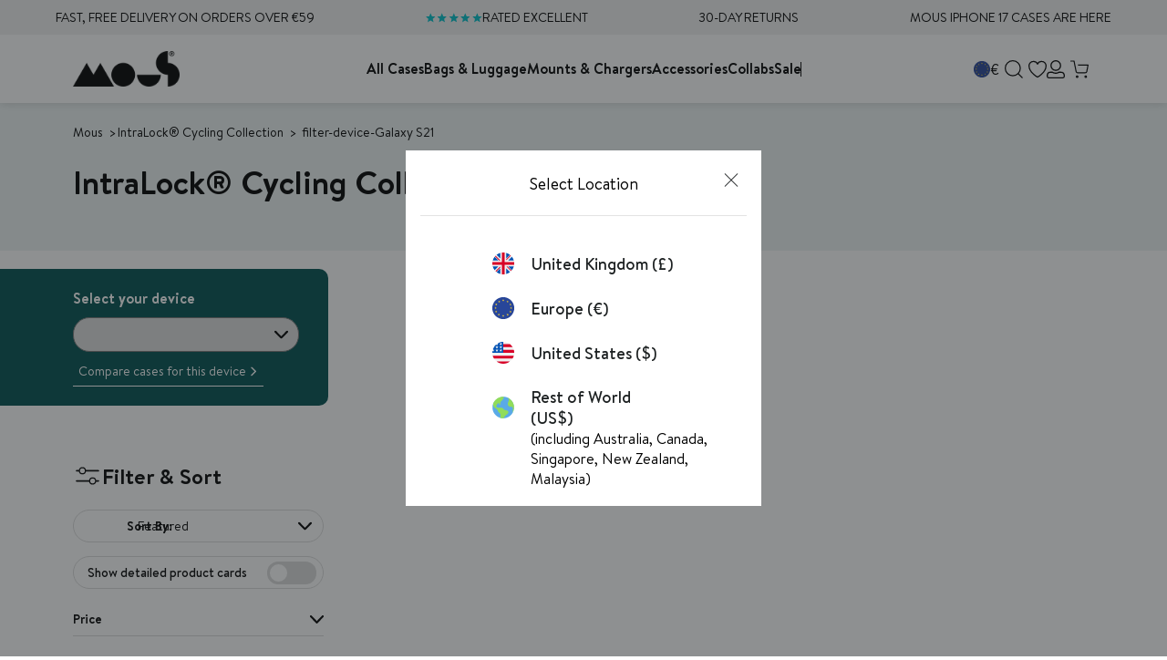

--- FILE ---
content_type: text/html; charset=utf-8
request_url: https://app.abconvert.io/api/shipping/config
body_size: -314
content:
{"country":"US","expirationTime":1769914810007,"customScript":null}

--- FILE ---
content_type: application/javascript; charset=utf-8
request_url: https://try.abtasty.com/ac19374cdc64aaf585e581ef1bfcf1a3/recos.ca8f51b7300dfeb5abd4.js
body_size: 9452
content:
(globalThis.webpackChunktag=globalThis.webpackChunktag||[]).push([[889],{678(e,t,r){"use strict";r.d(t,{grimoire:()=>f});let n=null;var i=r(648);const o=(...e)=>t=>e.reduce((e,t)=>t(e),t);var s=r(4952);const a=(e,t)=>new Set([...e].filter(e=>!t.has(e))),c=e=>t=>Object.assign({},t,{name:e,log(){return(0,i.fH)(this),this}}),d=(e,t)=>r=>Object.assign({},r,{dependencies:new Set(e??[]),dependents:new Set(t??[]),addDependents(e){return this.dependents=(0,s.K)(this.dependents,new Set(e)),this},removeDependents(e){return this.dependents=a(this.dependents,new Set(e)),this}}),p=({name:e,dependencies:t,dependents:r,...n})=>o(c(e),d(t,r))({...n}),u=e=>t=>Object.assign({},t,{_value:void 0,value(){return this._value},resolve(t){return this._value=e?e(t):void 0,this}}),m=({name:e,resolve:t,dependencies:r,dependents:n,...i})=>o(c(e),d(r,n),u(t))({...i});m.of=([e,t])=>{const{resolve:r,dependencies:i}=n.of(t);return m({name:e,resolve:r,dependencies:i})};const l=e=>{const t=new Map,{set:r,get:n,has:o}=t,s=Object.assign(t,{set(e){return r.bind(this)(e.name,e),this},get(e){const t=n.bind(this);return"string"==typeof e?t(e):e.name?t(e.name):void 0},has(e){const t=o.bind(this);return"string"==typeof e?t(e):!!e.name&&t(e.name)},log(){return(0,i.fH)([...this]),this}});return e?.map(s.set),s},h=e=>{const t=l(),{set:r}=t,n=Object.assign(t,{traverse(e,t=!0,r=!1,n=new Set){const i=[],o=new Set(n),s=e=>n=>{const a=e.get(n);a&&!o.has(n)&&(r&&[...a.dependencies].map(s(e)),i.push(a),o.add(n),t&&[...a.dependents].map(s(e)))};return s(this)(e),i},set(e,t=p){const{name:n,dependencies:i}=e,o=this.get(e);if(o){[...a(o.dependencies,i)].map(e=>this.get(e)?.removeDependents(n)),e.addDependents(o.dependents)}return[...i].map(e=>{this.has(e)?this.get(e).addDependents(new Set([n])):this.set(t({name:e,dependents:new Set([n])}))}),r.bind(this)(e)}});return e?.map(e=>n.set(e)),n},v=e=>{const t=h(),{set:r}=t,n=Object.assign(t,{set(e){return r.bind(this)(e,m),this.resolve.bind(this)(e),this},resolve(e){const t=this.get(e);if(void 0===t)return;const r=t.value();return t.resolve(this),t.value()!==r&&[...t.dependents].map(this.resolve.bind(this)),this},value(e){return this.get(e)?.value()},log(e=!1){return(0,i.Jn)(!0,Object.fromEntries([...this].map(([t,r])=>[t,e?{resolve:r.resolve,value:r.value(),dependencies:[...r.dependencies].toString(),dependents:[...r.dependents].toString()}:r.value()?.toString()]))),this}});return e?.map(e=>n.set(e)),n},f=async()=>{if(!await(async(e=!1)=>{try{if(e||!n){const e=await Promise.resolve().then(r.bind(r,7373)).then(e=>e.formula);if(!e)throw new Error("Formula module is not available");if("function"!=typeof e)throw new Error("Formula module is not a function");n=e}return!0}catch(e){return n=null,!1}})())throw new Error("Failed to load formula");return(e=[])=>{const t=v(),r=Object.assign(t,{push(...e){return e.map(m.of).map(this.set.bind(this)),this}});return r.push(...e),r}}},825(e,t,r){"use strict";r.d(t,{initializeRecos:()=>p});var n=r(9578),i=r(81),o=r(648),s=r(6332),a=r(6381),c=r(8353);const d="recos",p=async e=>{try{const t=await r(2499)(`./${i.o0.recos}/${i.Q$.recosCustom}${i.Y0.typescript}`).then(({custom:e})=>e).catch(e=>{throw new Error("failed to load custom.ts recos file")}),o=await Promise.resolve().then(r.bind(r,4997)),p=await Promise.resolve().then(r.bind(r,9793)),u=await o.Recos([...window[c.S8][d]??window[d]??[],...Object.entries({...p,...t,...e})]);(0,c.y0)(d,u),(0,s.X8)([d],[c.S8,d]),(new a.k).dispatchCustomEvent(n.u.Name.recosLoaded,{recos:u}),window.dispatchEvent(new CustomEvent("recos_loaded",{detail:{recos:u}}))}catch(e){(0,o.vV)(`Failed to initialize R&M module: ${e}`)}}},2499(e,t,r){var n={"./recos/config.json":9394,"./recos/custom":8873,"./recos/custom.ts":8873},i={8873:9,9394:3};function o(e){return s(e).then(e=>r.t(e,16|i[e]))}function s(e){return Promise.resolve().then(()=>{if(!r.o(n,e)){var t=new Error("Cannot find module '"+e+"'");throw t.code="MODULE_NOT_FOUND",t}return n[e]})}o.keys=()=>Object.keys(n),o.resolve=s,o.id=2499,e.exports=o},4952(e,t,r){"use strict";r.d(t,{K:()=>n});const n=(...e)=>new Set(e.map(e=>[...e]).flat())},4997(e,t,r){"use strict";r.r(t),r.d(t,{Recos:()=>c});var n=r(6767),i=r(3830),o=r(9206);const s=["id"],a=(e,t,r)=>{const{id:n,authorization:s}=r.value("site")||"";return r.value("fetchRecoInfos$")(n,s,e).pipe((0,i.T)(({variables:e})=>{const t={};return e?.map(e=>{t[e]=r.value(e)}),t}),(0,o.Z)(i=>r.value("fetchRecosBuilderReco")(i,t,n,e,s)))},c=async(e=[])=>{const t=(await Promise.resolve().then(r.bind(r,678)).then(e=>e.grimoire()).then(e=>e))([]),i={[Symbol.iterator]:t[Symbol.iterator].bind(t),get grimoire(){return t},get all(){return t.value("recos")},push(...e){return t.push(...e),this},variable$:e=>t.value(e),variable(e){const t=this.variable$(e);return t?(0,n._)(t):void 0},reco:(e,{forced_required_input_variables:r={},fields:i=s}={})=>{const o=t.value("site")?a(e,i,t):t.value(e)(r??{});return o?(0,n._)(o):void 0},reco$:(e,{forced_required_input_variables:r={},fields:n=s}={})=>t.value("site")?a(e,n,t):t.value(e)(r??{}),audience(e,t){const r=this.audience$(e,t);return r?(0,n._)(r):void 0},audience$:(e,r)=>t.value("getAudienceGroup")(e,r)};return e?.[Symbol.iterator]&&i.push(...e),i}},7373(e,t,r){"use strict";r.d(t,{formula:()=>S});var n=r(4952);const i=(...e)=>t=>e.every(e=>t.hasOwnProperty(e)),o=Object.getOwnPropertyNames,s=e=>t=>Object.fromEntries(Object.entries(t).map(([t,r],n)=>[t,e(r,t,n)])),a=e=>"object"==typeof e,c=e=>a(e)&&1===o(e).length,d=e=>"string"==typeof e;var p=r(8689);const u="#",m=e=>c(e)&&o(e)[0]===u,l=e=>({[u]:o(e)[0]}),h=e=>d(e)&&e.startsWith(u),v=e=>`${u}${e}`,f=e=>e.slice(1),b=e=>d(e)&&!h(e),y=e=>e.toString(),w=i("dependencies","resolve"),g=p.I,_=e=>S({resolve:t=>t.value(e),dependencies:new Set([e]),flat:()=>y(e)}),I=e=>S({resolve:t=>e}),O=(e=>(...t)=>e.find(([e,r])=>e(...t))?.[1](...t))([[w,({resolve:e,dependencies:t=new Set,iter:r,flat:n})=>S({resolve:e,dependencies:t,iter:r,flat:n})],[e=>!a(e)&&!d(e),I],[h,e=>S({resolve:t=>f(e),flat:()=>v(e)})],[b,_],[g,()=>S({resolve:e=>({})})],[e=>Array.isArray(e),e=>{if(0===e.length)return S({resolve:e=>[]});return(e=>S({resolve:t=>e.map(({resolve:e})=>e(t)),dependencies:(0,n.K)(...e.map(({dependencies:e})=>e)),iter:e[Symbol.iterator].bind(e),flat:()=>[...e].map(({flat:e})=>e())}))(e.map(S.of))}],[m,e=>S({resolve:t=>Object.values(e)[0],flat:()=>l(e)})],[e=>c(e)&&h(o(e)[0]),e=>{const t=o(e)[0],r=f(t),n=S.of(e[t]);return(e=>t=>S({resolve:r=>({[e]:t.resolve(r)}),dependencies:t.dependencies,flat:()=>({[v(e)]:t.flat()})}))(r)(n)}],[e=>c(e)&&!h(o(e)[0]),e=>{const t=o(e)[0],r=S.of(e[t]);return(e=>t=>t.chain(_(e)))(t)(r)}],[e=>a(e)&&o(e).length>1,e=>(e=>S({resolve:t=>s(({resolve:e})=>e(t))(e),dependencies:(0,n.K)(...Object.values(e).map(({dependencies:e})=>e)),flat:()=>s(({flat:e})=>e())(e)}))(s(S.of)(e))],[e=>!0,I]]),S=({resolve:e,dependencies:t=new Set,iter:r,flat:i})=>({[Symbol.iterator]:r??function*(){yield this},resolve:(t={value:()=>{}},r={})=>{const{onError:n}=r;return((e,t)=>(...r)=>{try{return e(...r)}catch(e){return void("function"==typeof t&&t(e))}})(e,n)(t)},dependencies:t,chain(e){const t=S.of(e),r=(0,n.K)(t.dependencies,this.dependencies),i=t[Symbol.iterator];return S({resolve:e=>(e=>(...t)=>"function"==typeof e?e(...t):e)(t.resolve(e))(...[...this].map(({resolve:t})=>t(e))),dependencies:r,iter:i,flat:()=>({[t.flat().toString()]:this.flat()})})},map(e){return this.chain(t=>S.of(e(t)))},flat:i??e,toString(){return JSON.stringify(this.flat())}});S.isFormula=i("dependencies","resolve"),S.of=O,S.resolve=(e,t)=>S.of(e).resolve(t)},8873(e,t,r){"use strict";r.d(t,{custom:()=>n});const n={getId:e=>e.dataset.productId,getPageId:()=>document.querySelector("#main-product .product-form .product-price").dataset.productId,getLastVariable:e=>e.pop()?.data??"",getCartItems:e=>{const t=[];return e.cart.items.forEach(e=>{t.push(e.product_id)}),t},returnConfig:()=>{const e=window.location.hostname;return"uk.mous.co"==e?{id:1019,authorization:"eyJhbGciOiJIUzI1NiIsInR5cCI6IkpXVCJ9.eyJzaXRlX2lkIjoxMDE5LCJpYXQiOjE3NDI5MDI4ODUsImp0aSI6InN0cFdSTkM5RWJJaUgzY013REs4R1JyM2hSUnZVYU0xbHpRdkgwTHJGY00ifQ.5GxYCnOK10gymUoI2eQilHt6MuIF43swxsWhR7zMA98"}:"eu.mous.co"==e?{id:1033,authorization:"eyJhbGciOiJIUzI1NiIsInR5cCI6IkpXVCJ9.eyJzaXRlX2lkIjoxMDMzLCJpYXQiOjE3NDU1ODU0NTAsImp0aSI6InpoYnNka0RpMF9CMERCYlB2N1p6MkxGaXloOS1rZlg5WWZhVm16MTQ2eXMifQ.IjDH3q5RYxresOIGyekt4mHxGV09eSE1FnAUrmPcG0o"}:"www.mous.co"==e?{id:1038,authorization:"eyJhbGciOiJIUzI1NiIsInR5cCI6IkpXVCJ9.eyJzaXRlX2lkIjoxMDM4LCJpYXQiOjE3NDU1ODU1MDksImp0aSI6IkdHQTR6cDJsQ3NoVU5UV3hzZjJJME5kMTNXbnUyUTJWY0FUcEVUMXdVbFEifQ.7m9NdsHa4MY-fX6ppsw9FPf6ApX8qHO9wQ3W5TUI3aI"}:"row.mous.co"==e?{id:1039,authorization:"eyJhbGciOiJIUzI1NiIsInR5cCI6IkpXVCJ9.eyJzaXRlX2lkIjoxMDM5LCJpYXQiOjE3NDU1ODU1ODcsImp0aSI6ImhIUENETEg3VTFHUkh4dENyNmZZalI5X2s3QXh1X1JxaURvM3RoLTJUcEUifQ.WimmKhw0hiDwkCEBXf6FR5J9mn6JobS69R1usmhTIVI"}:"dev.mous.co"==e?{id:1040,authorization:"eyJhbGciOiJIUzI1NiIsInR5cCI6IkpXVCJ9.eyJzaXRlX2lkIjoxMDQwLCJpYXQiOjE3NDU1ODU2MTgsImp0aSI6IlY2bUxPeXVkV192QXRJMC1GUUdLNTJyaUlTdHpNVGw1dVRwWUljenRINkUifQ.q_2EEKqltvsZzm1FpKLH0RKh-IZ0yHEh5bQSK8AQKhk"}:void 0}}},9394(e){"use strict";e.exports={}},9793(e,t,r){"use strict";r.r(t),r.d(t,{ATInternetConfig:()=>ir,CONDITIONS:()=>V,OPERATORS:()=>z,and:()=>A,applyFunc:()=>k,areAllDefined:()=>x,arrayLength:()=>U,arrayValueAt:()=>H,brevoConfig:()=>er,callOrReturn:()=>L,click$:()=>Nt,clickData$:()=>Jt,connector:()=>Bt,constant$:()=>_t,cssSelector:()=>P,dataLayer$:()=>Ot,dataLayerData$:()=>St,decimals:()=>Q,deepRawTemplateString:()=>G,element$:()=>Ee,elementData$:()=>jt,elements$:()=>h,elementsData$:()=>Et,emptyArray$:()=>Qe,everyMap:()=>W,fetchReco$:()=>ut,fetchRecoInfos$:()=>bt,fetchRecos:()=>ht,fetchRecosBuilderReco:()=>vt,fetched$:()=>Mt,fetchedData$:()=>Rt,forkLatestAll:()=>B,fromLocalStorage$:()=>Yt,fromLocalStorageData$:()=>Gt,fromSessionStorage$:()=>Wt,fromSessionStorageData$:()=>Kt,funcThis:()=>ee,ga4EventsToDataLayer:()=>N,getAudienceGroup:()=>pt,getEndOfClassName:()=>De,getParam:()=>Re,groupBy:()=>te,hasAllProperties:()=>re,identity:()=>ne,ifElse:()=>ie,includes:()=>oe,log:()=>nt,map:()=>se,matomoConfig:()=>tr,nameIs:()=>Ye,nameIsIn:()=>Ge,numberEquals:()=>ae,objectMap:()=>ce,on:()=>it,parseJson:()=>de,pipe:()=>pe,pipeOn:()=>Ke,prop:()=>ue,props:()=>me,querySelector:()=>le,rawTemplateString:()=>Y,reco:()=>lt,recosEvents$:()=>Ct,regexMatch:()=>he,requests$:()=>Lt,requestsData$:()=>Xt,returnTrue:()=>_e,rxjs_filter:()=>He,rxjs_first:()=>Xe,rxjs_from:()=>Ue,rxjs_fromFetch:()=>Fe,rxjs_map:()=>qe,rxjs_merge:()=>ke,rxjs_mergeMap:()=>Le,rxjs_mergeWith:()=>xe,rxjs_pipe:()=>Ze,rxjs_shareReplay:()=>ze,rxjs_switchMap:()=>Pe,rxjs_tap:()=>Ve,sendAddToCartItems:()=>rt,setAttribute:()=>ve,storeVariableAs:()=>ct,storedVariables$:()=>qt,storedVariablesData$:()=>zt,strictlyOver:()=>fe,stringIs:()=>be,substraction:()=>ye,sum:()=>we,switchCaseMap:()=>ge,tapWindowFunction:()=>ot,toDecimals:()=>Oe,toFunc:()=>Be,toInt:()=>Ie,toString:()=>Se,union:()=>je,uniq:()=>Te,uniqueDataSortedByTimestamp:()=>We,updateElement:()=>Me,variable:()=>wt,windowLocation$:()=>Vt,windowLocationData$:()=>Zt,windowProperty$:()=>Pt,windowPropertyData$:()=>Qt});var n=r(9910),i=r(3830),o=r(2241),s=r(5174),a=r(9206),c=r(352),d=r(7955),p=r(9925),u=r(6723);const m=(e=document.documentElement,t={attributes:!0,childList:!0,characterData:!0,subtree:!0})=>new p.c(r=>{const n=new MutationObserver(e=>{r.next(e)});n.observe(e,t);return()=>{n.disconnect()}}).pipe((0,u.u)(),(0,a.Z)(e=>(0,s.H)(e)));function l(e,t=document.documentElement){return t.matches(e)?(0,s.H)([t]):(0,s.H)([...t.querySelectorAll(e)])}function h(e,t=!0){if(void 0!==e)return(0,n.h)(l(e,document.documentElement),function(e){return m().pipe((0,a.Z)(e=>(0,s.H)(e.addedNodes)),(0,c.p)(e=>1===e.nodeType),(0,a.Z)(t=>l(e,t)))}(e),function(e){return m().pipe((0,a.Z)(e=>(0,s.H)("attributes"===e.type?[e.target]:[])),(0,c.p)(e=>1===e.nodeType),(0,a.Z)(t=>t.matches(e)?(0,s.H)([t]):(0,s.H)([])))}(e)).pipe((e=>t=>e?t.pipe((0,d.S)(({set:e,c:t},r)=>({set:new Set([...e,r]),c:e.has(r)?void 0:r}),{set:new Set,c:void 0}),(0,a.Z)(({set:e,c:t})=>void 0!==t?(0,s.H)([t]):(0,s.H)([]))):t)(t))}var v=r(4106);const f=e=>[...e.childNodes].reduce((e,t)=>[...e,t,...t.nodeType===Node.ELEMENT_NODE&&t.childNodes.length>0?f(t):[]],[]),b=e=>t=>t in(e.dataset??{}),y=e=>(e=>t=>e.every(b(t)))(e.required),w=e=>t=>{const r=e.dataset?.[t];return r?{[t]:r}:{}},g=e=>t=>{const r=e.optionnal;if(void 0===r)return{};const n={},i=f(t);return r.forEach(e=>{const r=[t,...i].find((e=>t=>t instanceof HTMLElement&&b(t)(e))(e));r&&Object.assign(n,w(r)(e))}),n},_=e=>t=>{const r=(e=>t=>{const r=e.required;return Object.assign({},...r.map(w(t)))})(e)(t),n=g(e)(t),i=(e=>t=>{const r=e.children;if(void 0===r)return{};const n=Object.fromEntries(Object.entries(r).map(([e,t])=>[`${e}s`,[]])),i=f(t);return Object.entries(r).forEach(([e,t])=>{i.forEach(r=>{y(t)(r)&&!n[`${e}s`].some(e=>JSON.stringify(e)===JSON.stringify(_(t)(r)))&&n[`${e}s`].push(_(t)(r))})}),n})(e)(t);return{...r,...n,...i}},I=e=>t=>{const r={},n=(e=>[...function*(e){for(;e=e.parentNode;)yield e}(e)])(t);return Object.entries(e).forEach(([e,i])=>{const o=[t,...n].find(y(i));o&&(r[e]=_(i)(o))}),r},O={required:["recoDebug"]},S={required:["itemId"],optionnal:["itemName","itemCategory","itemPrice","itemBrand","itemImgLink","itemCategory","itemCategory2","itemCategory3","itemCategory5","itemVariant","affiliation","discount","coupon"]},j={required:["recoId"],optionnal:["recoName"],children:{item:S}};const T=(0,a.Z)(e=>(0,v.R)(e,"click").pipe((0,i.T)(()=>e))),$=h("[data-reco-click]").pipe(T,(0,i.T)(e=>({name:`${e.dataset?.recoClick??""}`,data:I({reco:j,item:S,debugMode:O})(e)}))),E=h("[data-reco-id]").pipe((0,i.T)(e=>({name:"show",data:I({reco:j,debugMode:O})(e)}))),M=({name:e,data:t})=>({event_name:"ab_recos",data:{reco_name:t.reco?.recoName??"",reco_id:t.reco?.recoId??"",action_id:e,item_id:t.item?.itemId??"",item_ids:t.reco?.items?JSON.stringify(t.reco.items.map(e=>e.itemId)):""}}),R=({event_name:e,data:t},r="dataLayer")=>{const n={event:`ab_recos_${window.crypto.randomUUID()}`,recos:{...t,non_interaction:!1}};void 0===window[r]&&(window[r]=[]),window[r].push(n)};var D=r(2845);const N=(e,t)=>e?(0,n.h)($,E).pipe((0,i.T)(M),(0,o.M)(e=>{(0,D.Vn)(D.rv.rm_private_data)?R(e,t):(0,D.T$)(D.rv.rm_private_data,()=>{R(e,t)})})).subscribe():void 0;var J=r(4816),C=r(2013);const A=(...e)=>e.every(e=>e),k=(e,t)=>e(t),x=(...e)=>e.every(e=>void 0!==e),H=e=>t=>Array.isArray(t)?t[e]:void 0,U=e=>Array.isArray(e)?e.length:0,L=e=>(...t)=>"function"==typeof e?e(...t):e;var X=function(e){return e.begins_with="begins_with",e.ends_with="ends_with",e.contains="contains",e}(X||{}),q=function(e){return e.tag_is="tag_is",e.id_is="id_is",e.class="class",e}(q||{});const z={[X.begins_with]:e=>`^='${e}'`,[X.contains]:e=>`*='${e}'`,[X.ends_with]:e=>`$='${e}'`},V={[q.tag_is]:e=>e,[q.id_is]:e=>`#${e}`,[q.class]:(e,t)=>z[t]?`[class${z[t](e)}]`:""},Z=({condition:e,operator:t,operand:r})=>V[e]?V[e](r,t):"",F=e=>e.map(Z).join(""),P=(...e)=>e.map(F).join(", "),Q=e=>Number(Math.round(Number(e.toString()+"e2"))+"e-2").toFixed(2).slice(-2),Y=e=>t=>{const r=e.split(/\$\{(?!\d)[\wæøåÆØÅ]*\}/),n=(e.match(/[^{\}]+(?=})/g)||[]).map(e=>t[e]||(void 0===t[e]?"":t[e]));return String.raw({raw:r},...n)},G=e=>t=>"string"==typeof e?Y(e)(t):Object.fromEntries(Object.entries(e).map(([e,r])=>[Y(e)(t),G(r)(t)])),W=(...e)=>t=>e.every(e=>e(t));var K=r(1305);const B=e=>{const t=Object.entries(e),r=t.map(([e,t])=>t),n=t.map(([e,t])=>e);return(0,s.H)(r).pipe((0,K.A)(),(0,i.T)(e=>Object.fromEntries(e.map((e,t)=>[n[t],e]))))},ee=e=>t=>function(){return e(this)},te=e=>t=>Object.entries(t.reduce((t,r)=>{const n=r[e],i=t[n]?[...t[n],r]:[r];return{...t,[n]:i}},{})),re=(...e)=>t=>e.every(e=>t.hasOwnProperty(e)),ne=e=>e,ie=(e,t,r)=>(...n)=>L(e)(...n)?L(t)(...n):L(r)(...n),oe=e=>t=>t.includes(e),se=e=>t=>t.map(e),ae=e=>t=>e===t,ce=e=>t=>Object.fromEntries(Object.entries(t).map(([t,r],n)=>[t,e(r,t,n)])),de=e=>{try{return JSON.parse(e)}catch{throw Error("The string you provide cannot be parse.")}},pe=(...e)=>(t={})=>e.reduce((e,t)=>"function"==typeof t?t(e):t,t),ue=(e,t=".")=>r=>e.toString().split(t).reduce((e,t)=>e[t],r),me=Object.getOwnPropertyNames,le=e=>t=>t.querySelector(e),he=(e,t)=>r=>{const n=new RegExp(e,t);return r.match(n)},ve=e=>t=>r=>r.setAttribute(e,t),fe=e=>t=>t>e,be=e=>t=>t===e,ye=(e,t)=>new Set([...e].filter(e=>!t.has(e))),we=e=>e.reduce((e,t)=>e+t,0),ge=e=>(...t)=>e.find(([e,r])=>e(...t))?.[1](...t),_e=()=>!0,Ie=e=>Number(Math.round(Number(e.toString()+"e2"))+"e-2").toFixed(2).slice(0,-3),Oe=e=>Number(Math.round(Number(e.toString()+"e2"))+"e-2").toFixed(2),Se=e=>e?.toString(),je=(...e)=>new Set(e.map(e=>[...e]).flat()),Te=e=>[...new Set(e)];var $e=r(6089);const Ee=e=>{if(void 0!==e)return h(e).pipe((0,$e.$)())},Me=(e,t)=>(0,a.Z)((...r)=>Ee(e).pipe((0,o.M)(t(...r)))),Re=e=>t=>new URLSearchParams(t.search).get(e)??"",De=e=>t=>[...t.classList].filter(t=>t.startsWith(e)).map(t=>t.slice(e.length))[0];var Ne=r(1785),Je=r(5681),Ce=r(895),Ae=r(6586);const ke=n.h,xe=Ne.X,He=c.p,Ue=s.H,Le=a.Z,Xe=$e.$,qe=i.T,ze=Je.t,Ve=o.M,Ze=Ce.F,Fe=C.$,Pe=Ae.n,Qe=()=>(0,s.H)([[]]),Ye=e=>({name:t})=>t===e,Ge=(...e)=>({name:t})=>e.includes(t),We=e=>t=>{const r=t.map(({timestamp:e,data:t})=>({timestamp:e,data:t})),n=(e=>t=>t.reduce((t,r)=>{const n=e(r),i=t[n];return void 0===i?{...t,[n]:[r]}:{...t,[n]:[...i,r]}},{}))(({data:e})=>e)(r);return Object.entries(n).map(([t,r])=>{const n=r.map(({timestamp:e})=>new Date(e).getTime());return{data:t,timestamp:new Date("DESC"===e?Math.max(...n):Math.min(...n))}}).sort((t,r)=>"DESC"===e?r.timestamp-t.timestamp:t.timestamp-r.timestamp).map(({data:e})=>e)},Ke=(e,...t)=>e.pipe.apply(e,t),Be=e=>()=>e,et=(...e)=>e.every(e=>void 0!==e),tt=e=>t=>(0,s.H)([t]).pipe((0,i.T)(G(e)),(0,a.Z)(e=>{const{url:r,...n}=e;return(0,C.$)(r,n).pipe((0,i.T)(r=>({item:t,request:e,response:r})))})),rt=e=>t=>{if(!et(e,t))return;const{url:r,body:n}=e;return et(r,n)?t.pipe((0,a.Z)(t=>{const{placement:r}=t.data,{items:n}=r,o=Object.fromEntries(n.map(t=>[t.itemId,tt(e)(t)]));return(0,J.p)(o).pipe((0,i.T)(e=>({name:"added_to_cart_items",data:{placement:r,items:Object.values(e).filter(({response:e})=>e.ok).map(({item:e})=>e)}})))})):void 0},nt=(0,o.M)(e=>console.log(e)),it=(e,t)=>{if(void 0!==e&&(!Array.isArray(e)||et(...e)))return Array.isArray(e)?t((0,n.h)(...e)).subscribe():t(e).subscribe()},ot=e=>(0,o.M)(()=>((e,...t)=>{const r=window[e];if("function"==typeof r)return r(...t)})(e));var st=r(6872);const at=(0,s.H)((0,st.P2)("recos-db",1,{upgrade(e){e.createObjectStore("variables",{autoIncrement:!0}).createIndex("by-name","name")}})).pipe((0,Je.t)()),ct=e=>(0,a.Z)(t=>at.pipe((0,o.M)(r=>r.put("variables",{name:e,data:t,timestamp:(new Date).toISOString()})),(0,i.T)(()=>t)));var dt=r(6767);const pt=(e,t)=>(0,s.H)((0,dt._)(qt(t)).then(r=>0===r.length?fetch("https://abtest.get-potions.com",{headers:{Accept:"application/json","Content-Type":"application/json"},method:"POST",body:JSON.stringify({domain:e,id:t,repartition:[["A",.5],["B",.5]],device:"desktop"})}).then(e=>e.json()).then(e=>(wt({id:t,config:(0,s.H)([{group:e,type:"server"}]),store:!0}),window.dataLayer?.push({event:`ab_recos_${window.crypto.randomUUID()}`,recos:{reco_id:t,action_type:"set_audience",reco_name:e},non_interaction:!1}),e)):r[0].data.group)),ut=({siteId:e,recoId:t,authorization:r})=>n=>(0,s.H)((({siteId:e,recoId:t,authorization:r})=>n=>fetch(`https://client.experiences.get-potions.com/v1/${e}/recos/${t}`,{method:"POST",headers:{"content-type":"application/json",authorization:r??"","Access-Control-Allow-Origin":"*"},body:JSON.stringify(n)}).then(e=>e.json()))({siteId:e,recoId:t,authorization:r})(n)),mt=e=>{if(null!=e){if("string"==typeof e)return"";if("number"==typeof e)return 0;if("boolean"==typeof e)return!1;if(Array.isArray(e))return[];if(e instanceof Map)return new Map;if(e instanceof Set)return new Set;if(e instanceof Date)return new Date(0);if("object"==typeof e)return{}}},lt=({id:e,config:t})=>r=>{if(!x(e,t))return;const{site:n,algorithm:o}=t;if(!x(n,o))return;const a=n.id,{authorization:c}=n,d=ce(e=>Array.isArray(e)?e:[e])(r),p={...o.required,...d};if(!x(a,p))return;const u=ut({siteId:a,recoId:e,authorization:c});return x(...Object.values(p))?0===Object.values(p).length?(0,s.H)([{}]).pipe((0,Ae.n)(u)):B(p).pipe((0,i.T)(ce((e,t)=>(0,D.Vn)(D.rv.rm_private_data)?"ARRAY_ITEM_ID"===o.types[t]?Array.isArray(e)?e:[e]:e:mt("ARRAY_ITEM_ID"===o.types[t]?Array.isArray(e)?e:[e]:e))),(0,Ae.n)(u)):void 0},ht=e=>fetch(`https://client.experiences.get-potions.com/v1/${e.id}/recos`,{method:"GET",headers:{"content-type":"application/json","Access-Control-Allow-Origin":"*",authorization:e.authorization?.replace("#","")??""}}).then(e=>e.json()).then(t=>t.recos?.map(({id:t,required_input_variables:r})=>{const n=r?Object.keys(r):void 0,i=void 0===n||0===n.length?{}:1===n.length?{[`#${n[0]}`]:n[0]}:n.map(e=>({[e]:e})).reduce((e,t)=>({...e,...t}),{});return{[t]:{reco:{id:`#${t}`,config:{site:e,algorithm:{id:"#",required:i,types:{"#":{...r}}}}}}}}).reduce((e,t)=>({...e,...t}),{},{})),vt=(e,t,r,n,o)=>{const a=e=>(0,C.$)(`https://uc-info.eu.abtasty.com/v1/reco/${r}/recos/${n}?variables=${JSON.stringify(e)}&fields=${JSON.stringify(t)}`,{headers:{authorization:o},selector:e=>e.json()});if(x(...Object.values(e)))return 0===Object.values(e).length?(0,s.H)([{}]).pipe((0,Ae.n)(a)):B(e).pipe((0,i.T)(ce((e,t)=>(0,D.Vn)(D.rv.rm_private_data)?e:mt(e))),(0,Ae.n)(a))};var ft=r(2765);const bt=(e,t,r)=>(0,C.$)(`https://uc-info.eu.abtasty.com/v1/reco/${e}/recos/${r}/infos`,{headers:{authorization:t},selector:e=>e.ok?e.json():(0,ft.of)()}),yt=new Map,wt=({id:e,config:t,store:r=!0})=>{if(x(e,t))return r&&!yt.has(e)&&((0,D.Vn)(D.rv.rm_private_data)?gt(e,t):(0,D.T$)(D.rv.rm_private_data,()=>gt(e,t))),t},gt=(e,t)=>{yt.set(e,t.pipe(ct(e)).subscribe())},_t=e=>(0,s.H)([e]),It=new p.c(e=>{if(void 0===window.dataLayer)return()=>{};const{push:t}=window.dataLayer;return window.dataLayer.push=function(...r){const n=[].slice.call(r,0);return r.forEach(t=>e.next({name:"dataLayer_push",data:t})),t.apply(window.dataLayer,n)},()=>{window.dataLayer.push=t}}).pipe((0,u.u)());function Ot(e){if(void 0!==e)return(0,n.h)(new p.c(e=>{window.dataLayer?.map(t=>{e.next({name:"dataLayer_from",data:t})})}),It).pipe((0,c.p)(e))}const St=(e,t)=>void 0!==t?Ot(e)?.pipe((0,i.T)(t)):void 0,jt=(e,t)=>void 0!==t?Ee(e)?.pipe((0,i.T)(t)):void 0;var Tt=r(7128),$t=r(8866);const Et=(e,t)=>void 0!==t?h(e)?.pipe((0,a.Z)(e=>m(e).pipe((0,i.T)(()=>e),(0,Tt.Z)(e))),(0,i.T)(t),(0,$t.F)()):void 0,Mt=e=>{if(!et(e))return;const{url:t,format:r,...n}=e;return et(t,r)?(0,C.$)("function"==typeof t?t():t,{...n,selector:e=>e[r]()}):void 0},Rt=(e,t)=>void 0!==t?Mt(e)?.pipe((0,i.T)(t)):void 0,Dt=(0,a.Z)(e=>(0,v.R)(e,"click").pipe((0,i.T)(()=>e))),Nt=e=>h(e).pipe(Dt),Jt=(e,t)=>Nt(e).pipe((0,i.T)(t)),Ct={"#":(0,n.h)($,E)};var At=r(3629);const kt=new p.c(e=>{const t=window.fetch;return window.fetch=function(r,o){const a={url:"string"!=typeof r?r.url:r,method:o?.method??"string"!=typeof r?r?.method:"GET",body:o?.body??r?.body??""},c=new AbortController,d=o?.signal??c.signal,p={...o,signal:d};return t.apply(this,[r,p]).then(t=>(d.aborted?c.abort():e.next((0,n.h)((0,v.R)(d,"abort").pipe((0,i.T)(()=>({name:"fetch_aborted",data:{}})),(0,At.s)(1)),(0,s.H)(t.clone().text()).pipe((0,i.T)(e=>({name:"fetch_response",data:{type:"fetch",response:e,status:t?.status,...a}})),(0,At.s)(1))).pipe((0,At.s)(1))),t)).catch(t=>{throw e.error(t),t})},()=>{}}).pipe((0,u.u)(),(0,a.Z)(e=>e));kt.subscribe();const xt=kt,Ht=new p.c(e=>{const{open:t,send:r}=XMLHttpRequest.prototype;return XMLHttpRequest.prototype.open=function(...e){return[this._method,this._url]=e,t.apply(this,e)},XMLHttpRequest.prototype.send=function(...t){const[o]=t;return e.next((0,n.h)((0,s.H)([{name:"xhr_send",data:{type:"XHR",method:this._method,url:this._url,body:o,response:this.response??"",status:this.status}}]),(0,v.R)(this,"load").pipe((0,i.T)(e=>({name:"xhr_load",data:{type:"XHR",method:this._method,url:this._url,body:o,response:this.response,status:this.status}}))))),r.apply(this,t)},()=>{XMLHttpRequest.prototype.open=t,XMLHttpRequest.prototype.send=r}}).pipe((0,u.u)(),(0,a.Z)(e=>e));Ht.subscribe();const Ut=Ht,Lt=e=>{if(void 0!==e)return(0,n.h)(xt,Ut).pipe((0,c.p)(e))},Xt=(e,t)=>void 0!==t?Lt(e)?.pipe((0,i.T)(t)):void 0,qt=e=>at.pipe((0,a.Z)(t=>(0,s.H)(t.getAllFromIndex("variables","by-name",e)))),zt=(e,t)=>void 0!==t?qt(e).pipe((0,i.T)(t)):void 0,Vt=e=>{if(void 0!==e)return(0,n.h)((0,s.H)([window.location]),new p.c(e=>{const t=history.pushState;history.pushState=(r,n,i)=>{t.apply(history,[r,n,i]),e.next(document.location)}}),new p.c(e=>{const t=history.replaceState;history.replaceState=(r,n,i)=>{t.apply(history,[r,n,i]),e.next(document.location)}})).pipe((0,c.p)(e))},Zt=(e,t)=>void 0!==t?Vt(e)?.pipe((0,i.T)(t),(0,$t.F)()):void 0;let Ft;const Pt=e=>new p.c(t=>(window[e]?t.next(window[e]):Object.defineProperty(window,e,{set:e=>{Ft=e,t.next(e)},get:()=>Ft}),()=>{})).pipe((0,u.u)()),Qt=(e,t)=>void 0!==t?Pt(e)?.pipe((0,i.T)(t)):void 0,Yt=e=>{const t=window.localStorage.getItem(e);return(0,s.H)([t])},Gt=(e,t)=>void 0!==t?Yt(e)?.pipe((0,i.T)(t)):void 0,Wt=e=>{const t=window.sessionStorage.getItem(e);return(0,s.H)([t])},Kt=(e,t)=>void 0!==t?Wt(e)?.pipe((0,i.T)(t)):void 0,Bt=({id:e,config:t})=>{if(x(e,t))return t},er=({site:e,viewingItems$:t,purchasingItems$:r,addingToCartItem$:s,brevoEmail$:c,otherVariables$:d={}})=>{if(!x(e,t,r,s,c))return;const u=c.pipe((0,o.M)(c=>{(0,n.h)(t.pipe((0,a.Z)(e=>(zt("viewing_item",e=>We("DESC")(e))??new p.c).pipe((0,i.T)(e=>({email:c,event_name:"viewed_items",event:e,is_views:!0}))))),s.pipe((0,a.Z)(e=>(zt("adding_to_cart_item",e=>We("DESC")(e))??new p.c)?.pipe((0,i.T)(e=>({email:c,event_name:"cart_items",event:e.map(e=>({id:e})),is_cart_update:!0}))))),r.pipe((0,i.T)(e=>({email:c,event_name:"purchase",event:"",is_purchase:!0}))),...Object.entries(d).map(([e,t])=>t.pipe((0,i.T)(t=>({email:c,event_name:e,event:t||[]}))))).pipe((0,o.M)(t=>{try{fetch(`https://api.merch.get-potions.com/api/track/${e.id}/brevo/event`,{headers:{"content-type":"application/json"},body:JSON.stringify(t),method:"POST"})}catch(e){throw new Error(e)}})).subscribe()}));return(0,D.Vn)(D.rv.rm_private_data)?u.subscribe():(0,D.T$)(D.rv.rm_private_data,()=>u.subscribe()),u},tr=({matomoWindowProperty:e})=>{if(!x(e))return;const t=(0,s.H)([window[e]||""]).pipe((0,o.M)(e=>(0,n.h)($,E).pipe((0,i.T)(rr),(0,o.M)(({event_name:t,data:r})=>{e?.push(["trackEvent",`ab_recos_${r.reco_id}`,r.action_id,r.item_id])})).subscribe()));return(0,D.Vn)(D.rv.rm_private_data)?t.subscribe():(0,D.T$)(D.rv.rm_private_data,()=>t.subscribe()),t},rr=({name:e,data:t})=>({event_name:"ab_recos",data:{reco_name:t.reco?.recoName??"",reco_id:t.reco?.recoId??"",action_id:e,item_id:t.item?.itemId??"",item_ids:t.reco?.items?JSON.stringify(t.reco.items.map(e=>e.itemId)):""}}),nr=({name:e,data:t},r)=>{const n={attributes:{value:"",data:{onsitead_type:t.reco?.recoId??"",onsitead_creation:"",onsitead_general_placement:t.reco?.recoName??"",onsitead_advertiser:"ab_recos"}}};return"show"===r&&(Object.assign(n.attributes,{value:"self_promotion.display"}),t.reco?.items&&Object.assign(n.attributes.data,{products:JSON.stringify(t.reco.items.map(e=>e.itemId))})),"click"===r&&(Object.assign(n.attributes,{value:"self_promotion.click"}),Object.assign(n.attributes.data,{product:t.item?.itemId??""}),Object.assign(n.attributes.data,{click:e})),n},ir=(e,t)=>{const r=(0,n.h)($.pipe((0,i.T)(e=>nr(e,"click"))),E.pipe((0,i.T)(e=>nr(e,"show")))).pipe((0,o.M)(r=>{window._paq=window._paq||[],window._paq?.push(["setConfigurations",{site:e,collectDomain:t,addEventURL:!0}]),window._paq?.push(["sendEvent",r.attributes.value,r.attributes.data])}));return(0,D.Vn)(D.rv.rm_private_data)?r.subscribe():(0,D.T$)(D.rv.rm_private_data,()=>r.subscribe()),r}}}]);

--- FILE ---
content_type: image/svg+xml
request_url: https://eu.mous.co/cdn/shop/t/270/assets/Icon%20search-black.svg?v=43554405789687134401726579140
body_size: -509
content:
<svg xmlns="http://www.w3.org/2000/svg" width="24.374" height="24.374" viewBox="0 0 24.374 24.374">
  <g id="Icon_feather-search" data-name="Icon feather-search" transform="translate(0.75 0.749)">
    <path id="Path_11843" data-name="Path 11843" d="M24.556,14.528A10.028,10.028,0,1,1,14.528,4.5,10.028,10.028,0,0,1,24.556,14.528Z" transform="translate(-4.5 -4.499)" fill="none" stroke="#000" stroke-linecap="round" stroke-linejoin="round" stroke-width="1.5"/>
    <path id="Path_11844" data-name="Path 11844" d="M30.428,30.428l-5.453-5.453" transform="translate(-7.865 -7.863)" fill="none" stroke="#000" stroke-linecap="round" stroke-linejoin="round" stroke-width="1.5"/>
  </g>
</svg>

--- FILE ---
content_type: application/javascript; charset=utf-8
request_url: https://try.abtasty.com/ac19374cdc64aaf585e581ef1bfcf1a3.js
body_size: 3121
content:
/* Created: 2026/01/30 16:10:51 UTC version: latest */(()=>{"use strict";var a={648(a,e,c){c.d(e,{FF:()=>u,Jn:()=>v,NI:()=>j,Nw:()=>i,SW:()=>l,fH:()=>y,vV:()=>p});const t="info::",r="error::",n="warning::",o="verbose::",f="success::",s={allowed:document.cookie.indexOf("abTastyDebug=")>=0};function i(){s.allowed=!0}function d(){const a=!window.abTastyStopLog;return(s.allowed||window.abTastyDebug)&&a}function b(a,e,c,...t){d()&&e(`%c [AB Tasty Debug mode] %c ${a}`,"background: #222; color: #bada55; padding: 3px; border-radius: 5px 0px 0px 5px;",`${c} padding: 3px; border-radius: 0px 5px 5px 0px;`,...t)}function l(...a){b(f,console.info,"background: green; color: white;",...a)}function u(...a){b(n,console.warn,"background: orange; color: white;",...a)}function j(...a){b(o,console.debug,"background: pink; color: white;",...a)}function p(...a){b(r,console.error,"background: red; color: white;",...a)}function y(...a){b(t,console.info,"background: blue; color: white;",...a)}function v(a,...e){(a||d())&&console.table(...e)}},6361(a,e,c){c.d(e,{_:()=>r});var t=c(648);async function r(a){try{return await a()}catch(e){try{return(0,t.FF)("Chunk failed to be loaded asynchronously. Retrying...",e),await a()}catch(a){throw(0,t.vV)("Chunk failed to be loaded asynchronously. Retry failed.",a),a}}}},6883(a,e,c){c.d(e,{r:()=>t});const t=a=>{if(window.abTastyNoRandomHit)return!0;if(0===a)return!1;return 1===Math.floor(Math.random()*a)+1}},7795(a,e,c){c.d(e,{Rh:()=>n,iU:()=>o,lK:()=>f});var t=c(648),r=c(6883);const n="abtasty-execution-started",o=()=>window.performance.getEntriesByName(n).length>0,f=()=>{try{if(!(0,r.r)(1e3)||o())return;window.performance.mark(n)}catch(a){(0,t.FF)("Can't start execution time performance measure due to:",a.message)}}}},e={};function c(t){var r=e[t];if(void 0!==r)return r.exports;var n=e[t]={exports:{}};return a[t](n,n.exports,c),n.exports}c.m=a,c.H={},c.G=a=>{Object.keys(c.H).map(e=>{c.H[e](a)})},(()=>{var a,e=Object.getPrototypeOf?a=>Object.getPrototypeOf(a):a=>a.__proto__;c.t=function(t,r){if(1&r&&(t=this(t)),8&r)return t;if("object"==typeof t&&t){if(4&r&&t.__esModule)return t;if(16&r&&"function"==typeof t.then)return t}var n=Object.create(null);c.r(n);var o={};a=a||[null,e({}),e([]),e(e)];for(var f=2&r&&t;("object"==typeof f||"function"==typeof f)&&!~a.indexOf(f);f=e(f))Object.getOwnPropertyNames(f).forEach(a=>o[a]=()=>t[a]);return o.default=()=>t,c.d(n,o),n}})(),c.d=(a,e)=>{for(var t in e)c.o(e,t)&&!c.o(a,t)&&Object.defineProperty(a,t,{enumerable:!0,get:e[t]})},c.f={},c.e=(a,e)=>Promise.all(Object.keys(c.f).reduce((t,r)=>(c.f[r](a,t,e),t),[])),c.u=a=>223===a?"shared/commons.b1ddb4bb383b8648cc7a.js":792===a?"ac19374cdc64aaf585e581ef1bfcf1a3/main.38f4278d4c58142e1b1b.js":153===a?"shared/analytics.cde2d979068372873ce4.js":889===a?"ac19374cdc64aaf585e581ef1bfcf1a3/recos.ca8f51b7300dfeb5abd4.js":693===a?"shared/me.56490845629cd5ac3849.js":159===a?"ac19374cdc64aaf585e581ef1bfcf1a3/variation-js-1926609-6111774-async-js.b9defc707276d4b966d6.js":977===a?"ac19374cdc64aaf585e581ef1bfcf1a3/variation-js-1931140-6121287-async-js.17b653c8279918145538.js":836===a?"ac19374cdc64aaf585e581ef1bfcf1a3/variation-js-1942445-6150318-async-js.79d3abb53d79bc50f6d3.js":698===a?"ac19374cdc64aaf585e581ef1bfcf1a3/variation-js-1942445-6150330-async-js.1265d0cecb622829b469.js":415===a?"ac19374cdc64aaf585e581ef1bfcf1a3/variation-js-1942445-6150342-async-js.4d67406fff58ea9bf9bc.js":71===a?"ac19374cdc64aaf585e581ef1bfcf1a3/variation-js-1950624-6184842-async-js.323ea69682338dacb3a8.js":506===a?"ac19374cdc64aaf585e581ef1bfcf1a3/variation-js-1950624-6184845-async-js.c361988a2c85806e5513.js":842===a?"ac19374cdc64aaf585e581ef1bfcf1a3/variation-js-1955490-6184702-async-js.c5e64533ac409cddeb03.js":48===a?"ac19374cdc64aaf585e581ef1bfcf1a3/variation-js-1955490-6184704-async-js.97ac85e284297168ea83.js":545===a?"ac19374cdc64aaf585e581ef1bfcf1a3/variation-js-1955570-6184708-async-js.bb4932f5ada3979626af.js":68===a?"ac19374cdc64aaf585e581ef1bfcf1a3/variation-js-1955570-6184710-async-js.e06ac920ee51cc7b2167.js":638===a?"ac19374cdc64aaf585e581ef1bfcf1a3/variation-js-1955577-6184711-async-js.5639241e85db08d4b20a.js":692===a?"ac19374cdc64aaf585e581ef1bfcf1a3/variation-js-1955577-6184731-async-js.7e58fea0de3babeba1c0.js":347===a?"ac19374cdc64aaf585e581ef1bfcf1a3/variation-js-1956099-6186224-async-js.3849e8c917a31cab7e9f.js":612===a?"ac19374cdc64aaf585e581ef1bfcf1a3/variation-js-1956217-6186621-async-js.0973a8d1a0549b13c4df.js":278===a?"ac19374cdc64aaf585e581ef1bfcf1a3/variation-js-1957861-6191236-async-js.8ec94ff1197d590ee20f.js":317===a?"ac19374cdc64aaf585e581ef1bfcf1a3/variation-js-1957862-6191238-async-js.32d4f9600f6689fa9ba0.js":786===a?"ac19374cdc64aaf585e581ef1bfcf1a3/variation-js-1957965-6191596-async-js.af98fef6d9670e702884.js":967===a?"ac19374cdc64aaf585e581ef1bfcf1a3/variation-js-1957965-6191599-async-js.efed5bd638dee31b35bd.js":981===a?"ac19374cdc64aaf585e581ef1bfcf1a3/variation-js-1957966-6191598-async-js.afc6ea1e2b6dba0597c8.js":309===a?"ac19374cdc64aaf585e581ef1bfcf1a3/variation-js-1957966-6191600-async-js.348c4bfe1110c6bf3343.js":980===a?"ac19374cdc64aaf585e581ef1bfcf1a3/variation-js-1962554-6204113-async-js.408bf5b57f6149a4e31e.js":93===a?"ac19374cdc64aaf585e581ef1bfcf1a3/variation-js-1962582-6204182-async-js.047483dc821f96d15c52.js":892===a?"ac19374cdc64aaf585e581ef1bfcf1a3/variation-js-1962583-6204184-async-js.c664cef4f1a21b1d559c.js":102===a?"ac19374cdc64aaf585e581ef1bfcf1a3/variation-js-1962585-6204188-async-js.46d9ea9e00703dd029c2.js":662===a?"ac19374cdc64aaf585e581ef1bfcf1a3/variation-js-1962586-6204190-async-js.5d69d500e89888d34522.js":void 0,c.o=(a,e)=>Object.prototype.hasOwnProperty.call(a,e),(()=>{var a={},e="tag:";c.l=(t,r,n,o,f)=>{if(a[t])a[t].push(r);else{var s,i;if(void 0!==n)for(var d=document.getElementsByTagName("script"),b=0;b<d.length;b++){var l=d[b];if(l.getAttribute("src")==t||l.getAttribute("data-webpack")==e+n){s=l;break}}s||(i=!0,(s=document.createElement("script")).charset="utf-8",c.nc&&s.setAttribute("nonce",c.nc),s.setAttribute("data-webpack",e+n),f&&s.setAttribute("fetchpriority",f),s.src=t),a[t]=[r];var u=(e,c)=>{s.onerror=s.onload=null,clearTimeout(j);var r=a[t];if(delete a[t],s.parentNode&&s.parentNode.removeChild(s),r&&r.forEach(a=>a(c)),e)return e(c)},j=setTimeout(u.bind(null,void 0,{type:"timeout",target:s}),12e4);s.onerror=u.bind(null,s.onerror),s.onload=u.bind(null,s.onload),i&&document.head.appendChild(s)}}})(),c.r=a=>{"undefined"!=typeof Symbol&&Symbol.toStringTag&&Object.defineProperty(a,Symbol.toStringTag,{value:"Module"}),Object.defineProperty(a,"__esModule",{value:!0})},(()=>{var a;globalThis.importScripts&&(a=globalThis.location+"");var e=globalThis.document;if(!a&&e&&(e.currentScript&&"SCRIPT"===e.currentScript.tagName.toUpperCase()&&(a=e.currentScript.src),!a)){var t=e.getElementsByTagName("script");if(t.length)for(var r=t.length-1;r>-1&&(!a||!/^http(s?):/.test(a));)a=t[r--].src}if(!a)throw new Error("Automatic publicPath is not supported in this browser");a=a.replace(/^blob:/,"").replace(/#.*$/,"").replace(/\?.*$/,"").replace(/\/[^\/]+$/,"/"),c.p=a})(),(()=>{var a={190:0};c.f.j=(e,t,r)=>{var n=c.o(a,e)?a[e]:void 0;if(0!==n)if(n)t.push(n[2]);else{var o=new Promise((c,t)=>n=a[e]=[c,t]);t.push(n[2]=o);var f=c.p+c.u(e),s=new Error;c.l(f,t=>{if(c.o(a,e)&&(0!==(n=a[e])&&(a[e]=void 0),n)){var r=t&&("load"===t.type?"missing":t.type),o=t&&t.target&&t.target.src;s.message="Loading chunk "+e+" failed.\n("+r+": "+o+")",s.name="ChunkLoadError",s.type=r,s.request=o,n[1](s)}},"chunk-"+e,e,r)}},c.H.j=e=>{if(!c.o(a,e)||void 0===a[e]){a[e]=null;var t=document.createElement("link");t.charset="utf-8",c.nc&&t.setAttribute("nonce",c.nc),t.rel="preload",t.as="script",t.href=c.p+c.u(e),document.head.appendChild(t)}};var e=(e,t)=>{var r,n,[o,f,s]=t,i=0;if(o.some(e=>0!==a[e])){for(r in f)c.o(f,r)&&(c.m[r]=f[r]);if(s)s(c)}for(e&&e(t);i<o.length;i++)n=o[i],c.o(a,n)&&a[n]&&a[n][0](),a[n]=0},t=globalThis.webpackChunktag=globalThis.webpackChunktag||[];t.forEach(e.bind(null,0)),t.push=e.bind(null,t.push.bind(t))})(),(()=>{var a={792:[223,889,693]};c.f.preload=e=>{var t=a[e];Array.isArray(t)&&t.map(c.G)}})();var t=c(648),r=c(6361),n=c(7795);(async()=>((0,n.lK)(),(window.ABTastyTagPerforming||window.ABTasty?.started)&&(0,t.FF)("AB Tasty's Tag is already performing or started. If you think that's an issue, please check your tag implementation."),window.ABTastyTagPerforming=!0,await(0,r._)(()=>Promise.all([c.e(223,"high"),c.e(792,"high")]).then(c.bind(c,602)))))().then(a=>a.mainTag("2026/01/30 16:10:51 UTC")).catch(a=>{(0,t.vV)("AB Tasty's Tag can't be loaded. Caused by:",a)})})();